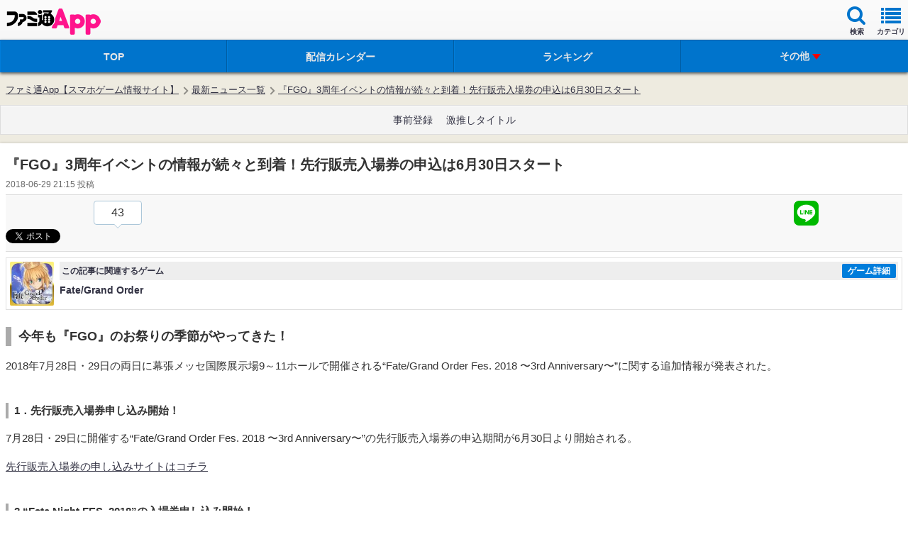

--- FILE ---
content_type: text/html; charset=utf-8
request_url: https://www.google.com/recaptcha/api2/aframe
body_size: 267
content:
<!DOCTYPE HTML><html><head><meta http-equiv="content-type" content="text/html; charset=UTF-8"></head><body><script nonce="8eQEkw9Am2gshBLZjEsTGQ">/** Anti-fraud and anti-abuse applications only. See google.com/recaptcha */ try{var clients={'sodar':'https://pagead2.googlesyndication.com/pagead/sodar?'};window.addEventListener("message",function(a){try{if(a.source===window.parent){var b=JSON.parse(a.data);var c=clients[b['id']];if(c){var d=document.createElement('img');d.src=c+b['params']+'&rc='+(localStorage.getItem("rc::a")?sessionStorage.getItem("rc::b"):"");window.document.body.appendChild(d);sessionStorage.setItem("rc::e",parseInt(sessionStorage.getItem("rc::e")||0)+1);localStorage.setItem("rc::h",'1769166366686');}}}catch(b){}});window.parent.postMessage("_grecaptcha_ready", "*");}catch(b){}</script></body></html>